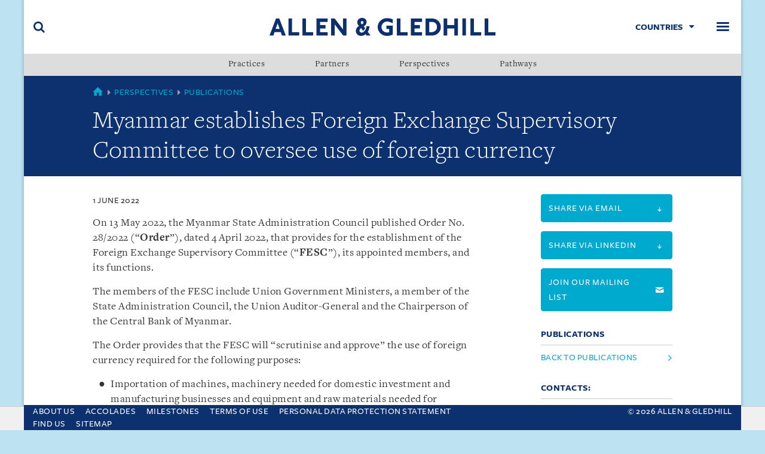

--- FILE ---
content_type: text/html; charset=utf-8
request_url: https://www.allenandgledhill.com/publication/articles/21837/establishes-foreign-exchange-supervisory-committee-to-oversee-use-of-foreign-currency
body_size: 26695
content:
    <!-- var googleTagManager = root.GetPropertyValue<string>("googleTagManager"); -->
<!doctype html>
<html class="no-js" lang="en" prefix="og: http://ogp.me/ns#">
<head>
    <!-- Google tag (gtag.js New) -->
<script async src="https://www.googletagmanager.com/gtag/js?id=G-QXPXN5VQJN"></script>
<script>
  window.dataLayer = window.dataLayer || [];
  function gtag(){dataLayer.push(arguments);}
  gtag('js', new Date());

  gtag('config', 'G-QXPXN5VQJN');
</script>
        <!--var googleTagManager = root.GetPropertyValue<string>("googleTagManager"); -->

<meta charset="utf-8">
<meta http-equiv="X-UA-Compatible" content="IE=edge,chrome=1">
<meta name="viewport" content="width=device-width, initial-scale=1">
<meta name="keywords" content="private funds,private equity,equity capital,private capital,equity investment,investment,investing,private investment,venture capital,capital investment,private equity investment">
<meta name="description" content="Myanmar establishes Foreign Exchange Supervisory Committee to oversee use of foreign currency" />
<meta property="og:type" content="website" />
    <meta property="og:title" content="Myanmar establishes Foreign Exchange Supervisory Committee to oversee use of foreign currency" />   
<meta property="og:url" content="https://www.allenandgledhill.com/publication/articles/21837/establishes-foreign-exchange-supervisory-committee-to-oversee-use-of-foreign-currency" />
<meta property="og:image" content="" />
<meta property="og:site_name" content="Allen &amp; Gledhill" />
<meta property="og:description" content="Myanmar establishes Foreign Exchange Supervisory Committee to oversee use of foreign currency" />
<meta name="twitter:card" content="summary" />
<meta name="twitter:site" content="Allen &amp; Gledhill" />
<meta name="twitter:title" content="Myanmar establishes Foreign Exchange Supervisory Committee to oversee use of foreign currency" />

<meta name="twitter:description" content="Allen &amp; Gledhill is one of the largest and leading law firms in Singapore, with a notable and increasing presence in the South-east Asian region." />
<meta name="twitter:image" content="" />
<title>Myanmar establishes Foreign Exchange Supervisory Committee to oversee use of foreign currency: Allen &amp; Gledhill</title>
<link rel="icon" type="image/png" sizes="32x32" href="/assets/img/icons/favicon-32x32.png">
<link rel="icon" type="image/png" sizes="16x16" href="/assets/img/icons/favicon-16x16.png">
<link rel="shortcut icon" type="image/x-icon" href="/favicon.ico" />
<meta name="msapplication-TileColor" content="#ffffff">

    <link rel="canonical" href="https://www.allenandgledhill.com/publication/articles/21837/establishes-foreign-exchange-supervisory-committee-to-oversee-use-of-foreign-currency" />
<link media="all" rel="stylesheet" href="/assets/css/build/style.min.css" />
    <link rel="stylesheet" href="/assets/css/build/print.min.css" type="text/css" media="print" />

<!--[if (lt IE 10)]>
    <script src="/assets/js/html5shiv.js"></script>
    <link media="all" rel="stylesheet" href="/assets/css/build/ie.min.css">
<![endif]-->
    <!-- Google Tag Manager -->
    <script>
    (function (w, d, s, l, i) {
        w[l] = w[l] || []; w[l].push({
            'gtm.start':
            new Date().getTime(), event: 'gtm.js'
        }); var f = d.getElementsByTagName(s)[0],
            j = d.createElement(s), dl = l != 'dataLayer' ? '&l=' + l : ''; j.async = true; j.src =
                'https://www.googletagmanager.com/gtm.js?id=' + i + dl; f.parentNode.insertBefore(j, f);
        })(window, document, 'script', 'dataLayer', 'GTM-5MXD6X6');</script>
    <!-- End Google Tag Manager -->

    
    <meta name="google-site-verification" content="kSvBUwd-P8vp72ktXgCQZf1IpDha2XWrIBBYhxMaNKc" />
</head>
<body class="page--publication">


    <!--[if lt IE 9]>
      <div class="iewarning">
        <p>This site has not been designed for your version of Internet Explorer. To get the best experience we recommend you upgrade to the latest version of <a href="http://windows.microsoft.com/en-US/internet-explorer/products/ie/home">Internet Explorer</a>, <a href="http://www.mozilla.org/en-US/firefox/new/">Firefox</a> or <a href="https://www.google.com/chrome">Chrome</a>..</p>
      </div>
    <![endif]-->

        <!-- Google Tag Manager (noscript) -->
        <noscript>
            <iframe src="https://www.googletagmanager.com/ns.html?id=GTM-5MXD6X6" height="0" width="0" style="display:none;visibility:hidden"></iframe>
        </noscript>
        <!-- End Google Tag Manager (noscript) -->

    <div class="accessible-nav">
        <ul>
            <li><a href="#navbar">Skip to navigation</a></li>
            <li><a accesskey="s" href="#main">Skip to main content (accesskey s)</a></li>
            <li><a accesskey="x" href="#footer">Skip to footer (accesskey x)</a></li>
        </ul>
    </div>
    <div class="wrapper">
        

<header role="banner" class="site-banner">
    <div class="navbar">
        <div class="navbar-brand">
            <a href="/" title="Allen &amp; Gledhill">
                <img src="/media/1009/logo.png" alt="Allen &amp; Gledhill" class="" />
            </a>
        </div>
        <div class="toggle toggle-search">
            <button class="toggle-btn" data-toggle="search" data-target="#siteSearch">
                <span class="u-hidden-visibly">Search</span>
            </button>
        </div>
        <div class="toggle toggle-menu">
            <button class="toggle-btn" data-toggle="navbar" data-target="#navbar">
                <span class="u-hidden-visibly">Menu</span>
            </button>
        </div>
        <div class="toggle toggle-region">
            <button class="toggle-btn" data-toggle="region" data-target="#regionSelect">
                     <span>Countries</span>

                
            </button>
             
          

<style>
    .nav--menu li .popover {
        position: absolute;
        min-width: 150px;
        text-align: left;
        max-height: 350px;
        z-index: 1;
        overflow-y: auto;
        -webkit-overflow-scrolling: touch;
        opacity: 0;
        visibility: hidden;
        -webkit-transition: opacity .35s ease,visibility 0s .35s ease;
        transition: opacity .35s ease,visibility 0s .35s ease;
        display: none;
        left: 100%;
        top: 0;
    }

        .nav--menu li .popover .nav--menu a {
            padding: 8px 24px 8px 10px;
            word-break: break-word;
        }

    .nav--menu li.in .popover {
        -webkit-transition: opacity .35s ease;
        transition: opacity .35s ease;
        opacity: 1;
        visibility: visible;
        display: block;
    }

    @media (max-width:1299px) {
        .nav--menu li .popover {
            width: 100%;
            top: 100%;
            left: 0;
        }
    }
    /*.nav--menu li .popover {
        position: relative;
        min-width: 100%;
        text-align: left;
        max-height: 350px;
        z-index: 1;
        overflow-y: auto;
        -webkit-overflow-scrolling: touch;
        opacity: 0;
        visibility: hidden;
        -webkit-transition: opacity .35s ease,visibility 0s .35s ease;
        transition: opacity .35s ease,visibility 0s .35s ease;
        display: none;
    }

    .nav--menu li.in .popover {
        -webkit-transition: opacity .35s ease;
        transition: opacity .35s ease;
        opacity: 1;
        visibility: visible;
        display: block;
    }*/


</style>


<nav class="nav--regions" id="regionSelect">

    <ul class="nav nav--list nav--menu">
       
                             <li><a href="/sg/">Singapore</a></li>
                             <li><a href="https://www.rahmatlim.com/">Malaysia</a></li>
                             <li><a href="/mm/">Myanmar</a></li>
                             <li><a href="https://www.agilegal.id/">Indonesia</a></li>
                             <li><a href="/vn/">Vietnam</a></li>
                             <li><a href="/cn/">China</a></li>
    </ul>
</nav>

        
        </div>
    </div>
    
<nav role="navigation" class="nav--primary" id="navbar">
    <ul class="nav nav--list nav--menu">
            <li><a href='/about-us/' class=''><span>About Us</span></a></li>
            <li><a href='/practices/' class=''><span>Practices</span></a></li>
            <li><a href='/partners/' class=''><span>Partners</span></a></li>
            <li><a href='/perspectives/' class='active'><span>Perspectives</span></a></li>
            <li><a href='/pathways/' class=''><span>Pathways</span></a></li>
            <li><a href='/find-us/' class=''><span>Find Us</span></a></li>
    </ul>
</nav>
        <style>

        .nav--secondary .popover:has(li.in .popover) {
            overflow: inherit;
        }

        @media (max-width: 1299px) {
            .nav--menu li .popover {
                box-shadow: 0 0 12px rgb(0 0 0 / 35%);
            }
        }
    </style>

<nav role="navigation" class="nav--secondary">
    <ul class="nav nav--justified">
                    <li data-toggle="popover">
                        <a href="/practices/">Practices</a>
                            <div class="popover">
                                        <ul class="nav nav--menu nav--list">
                <li><a href="/practices/banking-finance/">Banking &amp; Finance</a></li>
                <li><a href="/practices/capital-markets/">Capital Markets</a></li>
                <li><a href="/practices/china-practice-中国业务/">China Practice</a></li>
                <li><a href="/practices/competition-foreign-investment-review/">Competition &amp; Foreign Investment Review</a></li>
                <li><a href="/practices/construction-engineering/">Construction &amp; Engineering</a></li>
                <li><a href="/practices/corporate-commercial/">Corporate &amp; Commercial</a></li>
                <li><a href="/practices/corporate-real-estate/">Corporate Real Estate</a></li>
                <li><a href="/practices/corporate-regulatory-compliance/">Corporate Regulatory &amp; Compliance </a></li>
                <li><a href="/practices/corporate-services/">Corporate Services</a></li>
                <li><a href="/practices/cybersecurity-data-protection/">Cybersecurity &amp; Data Protection</a></li>
                <li><a href="/practices/employment-health-safety/">Employment, Health &amp; Safety</a></li>
                <li><a href="/practices/energy-infrastructure-projects/">Energy, Infrastructure &amp; Projects</a></li>
                <li><a href="/practices/english-law-practice/">English Law Practice</a></li>
                <li><a href="/practices/esg-public-policy/">ESG &amp; Public Policy</a></li>
                <li><a href="/practices/financial-regulatory-compliance/">Financial Regulatory &amp; Compliance</a></li>
                <li><a href="/practices/fintech/">FinTech</a></li>
                <li><a href="/practices/india-practice/">India Practice</a></li>
                <li><a href="/practices/indonesia-practice/">Indonesia Practice </a></li>
                <li><a href="/practices/intellectual-property/">Intellectual Property</a></li>
                <li><a href="/practices/international-arbitration/">International Arbitration</a></li>
                <li><a href="/practices/international-trade/">International Trade</a></li>
                <li><a href="/practices/investment-funds/">Investment Funds</a></li>
                <li><a href="/practices/islamic-finance/">Islamic Finance</a></li>
                <li><a href="/practices/johor-singapore-special-economic-zone-desk/">Johor-Singapore Special Economic Zone Desk</a></li>
                <li><a href="/practices/litigation/">Litigation</a></li>
                <li><a href="/practices/maritime-aviation/">Maritime &amp; Aviation</a></li>
                <li><a href="/practices/mergers-acquisitions/">Mergers &amp; Acquisitions</a></li>
                <li><a href="/practices/private-equity/">Private Equity</a></li>
                <li><a href="/practices/private-wealth/">Private Wealth</a></li>
                <li><a href="/practices/real-estate-investment-trusts/">Real Estate Investment Trusts</a></li>
                <li><a href="/practices/restructuring-insolvency/">Restructuring &amp; Insolvency </a></li>
                <li><a href="/practices/tax/">Tax</a></li>
                <li><a href="/practices/technology-corporate-intellectual-property/">Technology &amp;  Corporate Intellectual Property</a></li>
                <li><a href="/practices/technology-media-telecommunications/">Technology, Media &amp; Telecommunications</a></li>
                <li><a href="/practices/venture-capital/">Venture Capital</a></li>
                <li><a href="/practices/white-collar-investigations/">White Collar &amp; Investigations </a></li>
        </ul>

                            </div>
                    </li>
                            <li>
                                <a href="/partners/">Partners</a>
                            </li>
                        <li data-toggle="popover">

                            <a href="/perspectives/">Perspectives</a>

                            <div class="popover">

                                    <ul class="nav nav--menu nav--list">

                                                <li><a href="/perspectives/publications/"> Publications </a></li>

                                    </ul>
                                    <ul class="nav nav--menu nav--list">

                                                <li data-toggle="popover" class="">
                                                    <a href="/perspectives/our-commitment-to-sustainability-esg/">Our Commitment to ESG</a>
                                                        <div class="popover">
                                                            <ul class="nav nav--menu nav--list">
                                                                <li><a href="/perspectives/our-commitment-to-sustainability-esg/esg-masterclass/"> ESG Masterclass</a></li>
                                                            </ul>
                                                           
                                                        </div>
                                                </li>

                                    </ul>
                                    <ul class="nav nav--menu nav--list">

                                                <li><a href="/perspectives/csr-new/"> CSR </a></li>

                                    </ul>

                            </div>
                        </li>
                            <li>
                                <a href="/pathways/">Pathways</a>
                            </li>
            
    </ul>
</nav>


</header>


        <main role="main" id="main">
            

<header class="page-header">
    <div class="container">
        <nav class="breadcrumb">
            <span class="item first">
                <a href="/">
                    <span class="u-hidden-visibly">Countries</span>
                </a>
            </span>
          
                    <span class="item">
                        <a href="/perspectives/">Perspectives</a>
                    </span>
                    <span class="item">
                        <a href="/perspectives/publications/">Publications</a>
                    </span>
           
            
            
        </nav>
        <div class="heading">
            <h1>Myanmar establishes Foreign Exchange Supervisory Committee to oversee use of foreign currency</h1>
        </div>
    </div>
</header>


<div class="container">
    <div class="row">
        <div class="col-md-8">
            <p class="date">
                <span>1 June 2022</span>
            </p>
            <p>On 13 May 2022, the Myanmar State Administration Council published Order No. 28/2022 (“<strong>Order</strong>”), dated 4 April 2022, that provides for the establishment of the Foreign Exchange Supervisory Committee (“<strong>FESC</strong>”), its appointed members, and its functions.</p>
<p>The members of the FESC include Union Government Ministers, a member of the State Administration Council, the Union Auditor-General and the Chairperson of the Central Bank of Myanmar.</p>
<p>The Order provides that the FESC will “scrutinise and approve” the use of foreign currency required for the following purposes:</p>
<ul>
<li>Importation of machines, machinery needed for domestic investment and manufacturing businesses and equipment and raw materials needed for manufacturing;</li>
<li>Importation of fuel, medicines, edible oil, fertilisers, insecticides and construction materials that are not available locally, which are needed for the livelihoods of the people;</li>
<li>Citizens’ social matters such as going abroad for medical treatment, educational and religious purposes;</li>
<li>Importation of general goods, repayment of offshore loan principals and interest, and repatriation of profits from investments; and</li>
<li>Importation of luxury goods where necessary.</li>
</ul>
<p>The FESC will also supervise matters relating to the circulation of foreign currency for domestic and international investments, manufacturing, export/import and services businesses including education and health in Myanmar.</p>
<p>The Order concludes with the broad provision that the FESC shall also carry out matters relating to foreign exchange supervisory activities and other duties as may be assigned.</p>            

        </div>
        <div class="col-md-3 col-md-offset-1">
            


<aside>
    <a target="_blank" href="mailto:?subject=Allen%20%26%20Gledhill%20-%20Myanmar%20establishes%20Foreign%20Exchange%20Supervisory%20Committee%20to%20oversee%20use%20of%20foreign%20currency&amp;body=https%3A%2F%2Fwww.allenandgledhill.com%2Fpublication%2Farticles%2F21837%2Festablishes-foreign-exchange-supervisory-committee-to-oversee-use-of-foreign-currency" class="btn btn-cerulean btn-block btn-action"><span class="small">Share via email <i class="icon-arrow-down"></i></span></a>

</aside>
<aside>
    <a target="_blank" href="https://www.linkedin.com/sharing/share-offsite/?url=https://www.allenandgledhill.com/publication/articles/21837/establishes-foreign-exchange-supervisory-committee-to-oversee-use-of-foreign-currency" class="btn btn-cerulean btn-block btn-action"><span class="small">Share via Linkedin <i class="icon-arrow-down"></i></span></a>

</aside>

            
            
<aside>
        <a href="/pages/mailing-list" class="btn btn-cerulean btn-block btn-action"><span class="small">Join our mailing list <i class="icon-mail"></i></span></a>
</aside>
            
<aside class="hide-in-print">
    <h5 class="block-heading keyline u-text-cerulean">Publications</h5>
    <ul class="nav nav--list">
        <li>
            <a href="/perspectives/publications/" class="js-back-to-publications">Back to Publications</a>
        </li>
    </ul>
</aside>
            
<aside class="show-in-print">
    <h5 class="block-heading keyline u-text-cerulean">
        Contacts:
    </h5>


<article class="card card--profile card--sm-profile">
  
    <div class="card-content">
        <div class="card-body" data-mh="cardpartner">
            <h4 class="h4 heading">
                <a href="/partners/5664/lee-jun-yee">Lee Jun Yee</a>
            </h4>

                <p>Myanmar</p>
                            <div class="addr-item tel">
                    +95 1 925 3717 (General Line)
                </div>
                            <div class="addr-item mobile">
                    +95 9 895 474 656 (Myanmar)
                </div>
                                        <div class="addr-item email">
                    <div class="textfill-link">
                        <a href="mailto:lee.junyee@agasia.law">
                            <span>lee.junyee@agasia.law</span>
                        </a>
                    </div>
                </div>
        </div>
    </div>
</article>
<article class="card card--profile card--sm-profile">
  
    <div class="card-content">
        <div class="card-body" data-mh="cardpartner">
            <h4 class="h4 heading">
                <a href="/partners/13635/hsiu-hau">Oh Hsiu-Hau</a>
            </h4>

                <p>Myanmar, Vietnam, Singapore</p>
                            <div class="addr-item tel">
                    +95 1 925 3717 (General Line)
                </div>
                            <div class="addr-item mobile">
                    +95 9 459 355 562 (Myanmar)
                </div>
                            <div class="addr-item mobile">
                    +65 9693 2255 (Singapore)
                </div>
                            <div class="addr-item email">
                    <div class="textfill-link">
                        <a href="mailto:oh.hsiuhau@agasia.law">
                            <span>oh.hsiuhau@agasia.law</span>
                        </a>
                    </div>
                </div>
        </div>
    </div>
</article></aside>

        </div>
    </div>
</div>
        </main>

        
<footer role="contentinfo" class="site-footer" id="footer">
    <div class="container-fluid">
        <div class="row">
            <div class="col-md-8">
                <ul class="list-unstyled footer-list">
                    <li><a href="/about-us/">About Us</a></li>
                    <li><a href="/about-us/accolades/">Accolades</a></li>
                    <li><a href="/about-us/our-key-milestones/">Milestones</a></li>
                    <li><a href="/pages/terms-of-use-global/">Terms Of Use</a></li>
                    <li><a href="/pages/personal-data-protection-statement/">Personal Data Protection Statement</a></li>
                    <li><a href="/find-us/">Find us</a></li>
                    <li><a href="/pages/sitemap/">Sitemap</a></li>
                </ul>
            </div>
            <div class="col-md-4">
                <p class="footer-copy">&copy; 2026 Allen &amp; Gledhill</p>
            </div>
        </div>
    </div>
</footer>
<style>
    .wrapper main#main {
        padding-bottom: 65px;
    }

    footer#footer {
        left: 0;
        right: 0;
        bottom: 0;
        position: fixed;
        transition: ease 0.3s;
        width: 100%;
        z-index: 99;
        max-width: 1200px;
        margin: 0 auto;
    }
    .wrapper:has(.site-banner--down) footer#footer {
        transform: translateY(100%);
        /*transform:none*/
    }

    @media (max-width:767px) {
        footer#footer .footer-list {
            display: flex;
            flex-wrap: wrap;
            column-gap: 10px;
            row-gap: 2px;
            justify-content: center;
        }
        .wrapper:has(.site-banner--down) footer#footer {
            /*transform: translateY(100%);*/
            transform:none
        }
        .site-footer .footer-copy {
            text-align: center;
        }

        footer#footer {
            padding-top: 12px;
            padding-bottom: 12px;
        }

        .wrapper main#main {
            padding-bottom: 80px;
           
        }

        footer#footer .footer-list a {
            font-size: 14px;
        }
    }

    @media (max-width:530px) {
        .wrapper main#main {
            padding-bottom: 99px;
        }
        .wrapper:has(.site-banner--down) footer#footer {
            /*transform: translateY(100%);*/
            transform: none
        }
        footer#footer .footer-list a {
            font-size: 14px;
        }

        footer#footer {
            padding-top: 10px;
            padding-bottom: 10px;
        }
    }

    @media (max-width:401px) {
        footer#footer .footer-list {
            column-gap: 8px;
            row-gap: 0px;
        }
        .wrapper:has(.site-banner--down) footer#footer {
            /*transform: translateY(100%);*/
            transform: none
        }
        .wrapper main#main {
            padding-bottom: 116px;
           

        }
    }

    .site-footer {
        padding-top: 0px !important;
        padding-bottom: 0 !important;
    }
</style>
        
<div class="feature-modal search-modal" id="searchModal">
    <button class="close" data-dismiss="feature-modal">
        <span class="u-hidden-visibly">Close</span>
    </button>
    <div class="container">
        <div class="row">
            <div class="col-md-8 col-md-offset-2">
                <form action="/search/" method="get" autocomplete="off">
                    <fieldset class="search-container">
                        <input type="search" placeholder="Search" name="searchTerm" />
                        <input name="localeId" type="hidden" value="gl" />
                        <button type="submit">
                            <i class="icon-search"></i>
                        </button>
                    </fieldset>
                </form>
            </div>
        </div>
    </div>
</div>
    </div>
                <div id="cookiebar">
                <div class="container">
                    <div class="u-position-relative">
                        <p>This site uses cookies and by using the site you are consenting to this. Find out why we use cookies and how to manage your settings. <a href="/pages/privacy/">More about cookies</a></p>
                        <a class="close" href="?agreed=cookiepolicy"></a>
                    </div>
                </div>
            </div>



 

 
 
   <script src="/Careerassets/lib/jquery/jquery-3.6.1.min.js"></script>
    <script src="/Careerassets/lib/jquery/jquery-migrate.min.js"></script>
    <script src="/Careerassets/lib/popper/popper.min.js"></script>
    <script src="/Careerassets/lib/bootstrap/js/bootstrap.min.js"></script>
    <script src="/Careerassets/lib/easing/easing.min.js"></script>
    <script src="/Careerassets/lib/counterup/jquery.waypoints.min.js"></script>
    <script src="/Careerassets/lib/counterup/jquery.counterup.js"></script>
    <script src="/Careerassets/lib/owlcarousel/owl.carousel.min.js"></script>
    <script src="/Careerassets/lib/lightbox/js/lightbox.min.js"></script>
    <script src="/Careerassets/lib/typed/typed.min.js"></script>
    <!-- Template Main Javascript File -->
    <script src="/Careerassets/js/main.js"></script>
    <script src="/Careerassets/js/agscript.js?v=20190222"></script>
    <script src="/Careerassets/lib/jqueryui/jquery-ui.js"></script>
   
     <!--<script src="~/assets/js/jquery-3.6.1.min.js"></script>-->
<script  src="/assets/js/build/script.js" ></script>
</body>
</html>


--- FILE ---
content_type: application/x-javascript
request_url: https://www.allenandgledhill.com/Careerassets/js/main.js
body_size: 1639
content:
(function ($) {
	"use strict";
	var nav = $('nav');
  var navHeight = nav.outerHeight();
  
  $('.navbar-toggler').on('click', function() {
    if( ! $('#mainNav').hasClass('navbar-reduce')) {
      $('#mainNav').addClass('navbar-reduce');
    }
  })

  // Preloader
  $(window).on('load', function () {
    if ($('#preloader').length) {
      $('#preloader').delay(100).fadeOut('slow', function () {
        $(this).remove();
      });
    }
  });

  // Back to top button
  $(window).scroll(function() {
    if ($(this).scrollTop() > 100) {
      $('.back-to-top').fadeIn('slow');
    } else {
      $('.back-to-top').fadeOut('slow');
    }
  });
  $('.back-to-top').click(function(){
    $('html, body').animate({scrollTop : 0},1500, 'easeInOutExpo');
    return false;
  });

	/*--/ Star ScrollTop /--*/
	$('.scrolltop-mf').on("click", function () {
		$('html, body').animate({
			scrollTop: 0
		}, 1000);
	});

	/*--/ Star Counter /--*/
	$('.counter').counterUp({
		delay: 15,
		time: 2000
	});

	/*--/ Star Scrolling nav /--*/
	$('a.js-scroll[href*="#"]:not([href="#"])').on("click", function () {
		if (location.pathname.replace(/^\//, '') == this.pathname.replace(/^\//, '') && location.hostname == this.hostname) {
			var target = $(this.hash);
			target = target.length ? target : $('[name=' + this.hash.slice(1) + ']');
			if (target.length) {
				$('html, body').animate({
					scrollTop: (target.offset().top - navHeight + 5)
				}, 1000, "easeInOutExpo");
				return false;
			}
		}
	});

	// Closes responsive menu when a scroll trigger link is clicked
	$('.js-scroll').on("click", function () {
		$('.navbar-collapse').collapse('hide');
	});

	// Activate scrollspy to add active class to navbar items on scroll
	$('body').scrollspy({
		target: '#mainNav',
		offset: navHeight
	});
	/*--/ End Scrolling nav /--*/

    /*--/ Star Typed /--*/
    //2019 01 30 - Eric Tan - amended "loop: true" to false
	if ($('.text-slider').length == 1) {
    var typed_strings = $('.text-slider-items').text();
		var typed = new Typed('.text-slider', {
			strings: typed_strings.split(','),
			typeSpeed: 60,
			loop: false,
			backDelay: 1100,
			backSpeed: 30,
			cursorChar: ''
		});
	}

	/*--/ Testimonials owl /--*/
	$('#testimonial-mf').owlCarousel({
		margin: 20,
		autoplay: true,
		autoplayTimeout: 4000,
		autoplayHoverPause: true,
		responsive: {
			0: {
				items: 1,
			}
		}
	});

})(jQuery);
